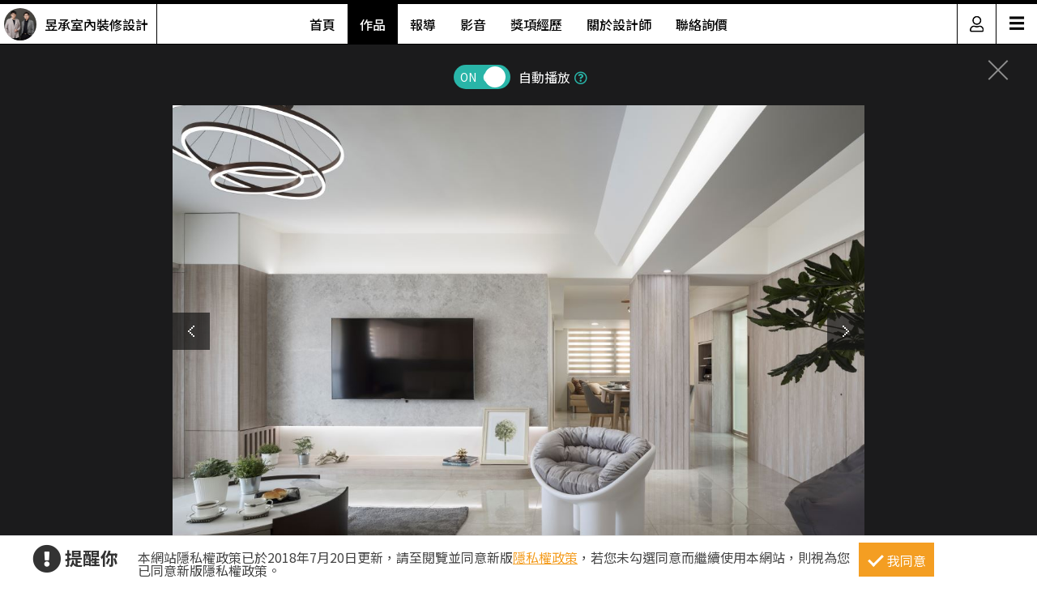

--- FILE ---
content_type: text/html; charset=utf-8
request_url: https://www.searchome.net/photo.aspx?id=408744
body_size: 8060
content:
<!DOCTYPE html><html lang=zh-TW><head><title>47坪老屋(31~40年)＿現代風客廳案例圖片＿昱承室內裝修設計＿昱承_55之5－設計家 Searchome</title><meta charset=utf-8><meta http-equiv=content-language content=zh-tw><meta name=keywords content="昱承室內裝修設計 47坪,老屋(31~40年),五房,現代風,客廳"><meta name=Description content=昱承_55之5是47坪老屋(31~40年)現代風客廳，本案為昱承室內裝修設計的47坪現代風老屋(31~40年)設計作品，格局為單層五房的居住空間。居住成員包...><link rel=manifest href=/manifest.json><link rel=search type=application/opensearchdescription+xml href=/opensearch.xml title="設計家 Searchome"><meta property=og:type content=website><meta property=og:site_name content="設計家 Searchome"><meta property=fb:app_id content=115916068447767><meta property=fb:pages content=179832444277><meta name=copyright content="設計家 Searchome"><meta property=og:title content="47坪老屋(31~40年)＿現代風客廳案例圖片＿昱承室內裝修設計＿昱承_55之5－設計家 Searchome"><meta property=og:description content=昱承_55之5是47坪老屋(31~40年)現代風客廳，本案為昱承室內裝修設計的47坪現代風老屋(31~40年)設計作品，格局為單層五房的居住空間。居住成員包含5位大人。全室建材的搭配，應用安卡列灰仿古面大理石、灰泥塗料、鐵件、小冰柱玻璃、烤漆玻璃、超耐磨木地板，展現溫馨的居家氛圍。><meta property=og:url content="https://www.searchome.net/photo.aspx?id=408744"><meta property=og:image content=https://searchome-aws.hmgcdn.com:443/article/doctype22/dsg24658/case66459/img_20210924170224301.jpg><meta name=viewport content="width=device-width, initial-scale=1.0"><link rel=preload href=/css/webbasewithrwdcss26.min.css as=style onload="this.onload=null;this.rel='stylesheet'"><noscript><link rel=stylesheet href=/css/webbasewithrwdcss26.min.css></noscript><link rel=dns-prefetch href=https://fonts.googleapis.com><link rel=preconnect href=https://fonts.googleapis.com crossorigin><link rel=dns-prefetch href=https://fonts.gstatic.com><link rel=preconnect href=https://fonts.gstatic.com crossorigin><link rel=preload as=style href="https://fonts.googleapis.com/css2?family=Noto+Sans+TC:wght@400;500;600;700&amp;family=Noto+Serif+TC:wght@400;500;600;700&amp;display=swap"><link rel=stylesheet href="https://fonts.googleapis.com/css2?family=Noto+Sans+TC:wght@400;500;600;700&amp;family=Noto+Serif+TC:wght@400;500;600;700&amp;display=swap" media=print onload="this.onload=null;this.removeAttribute('media')"><noscript><link rel=stylesheet href=/css/font/google/notosanstc.css></noscript><link rel=preload as=style href=/css/font-awesome/font-awesome.min.css><link rel=stylesheet href=/css/font-awesome/font-awesome.min.css media=print onload="this.onload=null;this.removeAttribute('media')"><noscript><link rel=stylesheet href=/css/font-awesome/font-awesome.min.css></noscript><link href=https://www.googletagmanager.com rel=preconnect crossorigin><link href=/images/searchome2018.ico rel="shortcut icon"><link href=/images/searchome2018.ico rel=icon><link rel=apple-touch-icon href=/images/apple-touch-icon.png><link rel=apple-touch-icon-precomposed href=/images/apple-touch-icon-precomposed.png><meta name=msvalidate.01 content=B907D67DC9A18229CCA2BCAD6E458DE7><meta property=fb:pages content=179832444277><script>(function(w,d,s,l,i){w[l]=w[l]||[];w[l].push({'gtm.start':new Date().getTime(),event:'gtm.js'});var f=d.getElementsByTagName(s)[0],j=d.createElement(s),dl=l!='dataLayer'?'&l='+l:'';j.async=true;j.src='https://www.googletagmanager.com/gtm.js?id='+i+dl;f.parentNode.insertBefore(j,f);})(window,document,'script','dataLayer','GTM-KPQQJ6R');</script><link href="/css/designerintrocss_2022.min.css?t=20260106" rel=stylesheet><link href="/css/view_image_mode.css?t=20260106" rel=stylesheet><script src="/js/head.min.js?v=HiPCMQ7nmQSvfZPJnZlLZn74ON5rhlcYw5_rFAoeQhY" class=NomoveScript></script><link rel=canonical href="https://www.searchome.net/photo.aspx?id=408744"><style>.container #wrapper{width:100%}.SN_rtd{max-width:960px}.privacy{position:fixed;width:100%;bottom:0;z-index:102;display:block;background-color:#fff;height:58px;outline:1px solid #e4e4e4}.privacy p{font-family:"Noto Sans TC","Microsoft JhengHei","微軟正黑體",Verdana,Geneva,sans-serif;line-height:1;font-weight:300;letter-spacing:0}.privacy a{font-family:"Noto Sans TC","Microsoft JhengHei","微軟正黑體",Verdana,Geneva,sans-serif;font-weight:300;letter-spacing:0;text-decoration:none}.privacy span{font-family:"Noto Sans TC","Microsoft JhengHei","微軟正黑體",Verdana,Geneva,sans-serif;font-weight:300;letter-spacing:0;clear:unset;width:auto;display:inline;font-size:16px;color:#fff;margin-left:0;line-height:normal}.privacy_row:after{content:"";display:block;clear:both;height:0;visibility:hidden}.privacy_wrapper{margin:0 auto;max-width:1200px}.privacy_wrapper div{float:left;position:relative}.privacy01 p{color:#333;font-size:22px;font-weight:bold;display:inline-block;margin-right:0}.privacy01 i{font-size:35px;line-height:35px;margin-right:5px}.privacy_icon{vertical-align:text-top}.privacy01{width:10%;margin-top:10px}.privacy02{width:75%}.privacy03{width:15%}.privacy_a{text-decoration:underline!important;color:#f49e22}.privacy_a:hover{color:#555}.privacy02 p{color:#444;font-size:16px;margin:10px;margin-top:18px}.privacy_btn{background-color:#f49e22;color:#fff;padding:10px 10px 8px 35px;box-sizing:border-box;text-align:center;display:block;margin-top:8px;font-size:16px;border:0}.privacy_btn:hover{background-color:#555}.privacy_btn span{position:relative}.privacy_btn i{left:-40%;top:1px;width:7px;height:15px;border:solid #fff;border-width:0 3px 3px 0;transform:rotate(45deg);display:block;position:absolute}@media(max-width:1024px){.privacy_wrapper{max-width:100%}.privacy{height:auto}.privacy01,.privacy02,.privacy03{width:100%}.privacy01{text-align:center}.privacy03{display:block;margin:0 auto .5em auto}.privacy_btn{margin:inherit;width:200px}.privacy02 p{line-height:inherit;text-align:center;margin-top:10px}}@media(max-width:876px){.privacy_btn{width:160px}}</style></head><body id=body oncopy="return addLink()" itemscope itemtype=http://schema.org/WebSite class="IsWeb IsNoHeader Is2021Layout Layout2024"><h1 class=seo>47坪老屋(31~40年)＿現代風客廳案例圖片＿昱承室內裝修設計＿昱承_55之5</h1><div class="privacy_row privacy"><div class=privacy_wrapper><div class=privacy01><p><i class="fa fa-exclamation-circle privacy_icon"></i></p><p>提醒你</p></div><div class=privacy02><p>本網站隱私權政策已於2018年7月20日更新，請至閱覽並同意新版<a href=/privacy.aspx target=_blank class=privacy_a>隱私權政策</a>，若您未勾選同意而繼續使用本網站，則視為您已同意新版隱私權政策。</p></div><div class=privacy03><button href=javascript:void(0); onclick=AgreeGDPR() class=privacy_btn> <span><i></i>我同意</span> </button></div></div></div><div class="container content"><div id=wrapper><div class=sidebar><div class=contact_designer><a href=javascript: onclick=toggleContactDesigner()><i class="sh_icon shi-phone"></i></a></div><div id=divContactDesigner class=contact_form><a href=javascript:void(0) onclick=toggleContactDesigner() class=btn_request_form_close><i class="fa fa-times"></i></a><p>聯絡設計師，我有裝潢需求！</p><div><a id=aMsg href="/designermsg.aspx?id=24658" onclick="addExposure(1,'ADA313 ','ContactDsg-msg','24658')"><i class="sh_icon shi-comment"></i></a><a id=aPhone href="javascript:MP_iframe_LightBox(null,'/lightbox_designerphone.aspx?id=24658',true,true,false,null,'','520px')" onclick="addExposure(1,'ADA313','ContactDsg-phone','24658')"><i class="sh_icon shi-phone"></i></a><a id=aLine href=https://line.me/R/ti/p/@drw7560g onclick="addExposure(1,'ADA313','ContactDsg-line','24658')"><i class="sh_icon shi-line"></i></a></div></div><div class=quickmenu><a href="https://www.facebook.com/searchome.net/" target=_blank><i class="sh_icon shi-facebook-f"></i></a> <a href=https://www.youtube.com/user/searchomeTV target=_blank><i class="sh_icon shi-youtube"></i></a> <a href=javascript: onclick="BookMark();return false"><i class="fas fa-heart"></i></a><div style=display:none><ul id=media_group class=media_group><li id=div_notlogin class=media_bookmark onclick="NotLogin();return false"><a id=lnkNotLogin class=btnBookmark title=收藏></a><div id=aCollectNumberNotLogin class=bookmark_number>0</div></li></ul></div><a href=javascript: onclick=gotoTop()><i class="sh_icon shi-arrow-up"></i></a></div></div><div class=join><div class=join_content_box><a href=javascript:void(0) onclick="CollapseMainMenu('OpenMenu_LoginPanel')" class=windows_close></a><h2>登入 / 註冊</h2><a class=btn_member href=/account/login.aspx><p>會員登入</p><i class="fa fa-sign-in" aria-hidden=true></i> </a> <a class=btn_customer href=/account/newregist.aspx><p>網友 / 設計師註冊</p><i class="fa fa-pencil-alt" aria-hidden=true></i> </a><div class=btn_register_now><a href="/reaction.aspx?type=8" class=btn_register>如何在設計家刊登作品?</a></div></div></div><div class="header header_designer"><div class=designer_pic><a href="designerintro.aspx?id=24658"><span><img src=https://searchome-aws.hmgcdn.com:443/MemberPhoto/mbr24658_1684379960.jpg></span><em>昱承室內裝修設計</em></a></div><nav><ul><li><a href="/designerintro.aspx?id=24658">首頁</a></li><li><a href="/designercaselist.aspx?id=24658" class=designerintro_NowMenu>作品</a></li><li><a href="/designerarticlelist.aspx?id=24658">報導</a></li><li><a href="/designervideolist.aspx?id=24658">影音</a></li><li><a href="/designerawards.aspx?id=24658">獎項經歷</a></li><li><a href="/designerabout.aspx?id=24658">關於設計師</a></li><li><a href="/designermsg.aspx?id=24658">聯絡詢價</a></li></ul></nav><div class=function><a href=javascript:void(0) class=member_icon onclick="CollapseMainMenu('OpenMenu_LoginPanel');return false"><img src=https://searchome-aws.hmgcdn.com:443/images/designerintro/icon.png></a><div id=hambger><span style=font-size:20px;cursor:pointer onclick=openNav()>&#9776;</span></div><div id=mySidenav class=sidenav><a href=javascript:void(0) class=closebtn onclick=closeNav()>&times;</a> <a href="/designerintro.aspx?id=24658">首頁</a> <a href="/designercaselist.aspx?id=24658">作品</a> <a href="/designerarticlelist.aspx?id=24658">報導</a> <a href="/designervideolist.aspx?id=24658">影音</a> <a href="/designerawards.aspx?id=24658">獎項經歷</a> <a href="/designerabout.aspx?id=24658">關於設計師</a> <a href="/designermsg.aspx?id=24658">聯絡詢價</a> <a href="https://www.searchome.net/">回設計家</a></div></div></div><div class=view_project_slideshow_mode><a id=aClose class=close href="/designercase.aspx?case=66459"></a><div class=project_caption></div><div class="toggle AutoPlayToggle"><label class=switchBtn onclick=AutoplayToggle()> <input type=checkbox checked> <span class="slider round"><i>ON</i><i>OFF</i></span> </label> <em>自動播放</em><a href=javascript: onclick="$('.AutoplayTip').toggle()"><i class="far fa-question-circle"></i></a><p class=AutoplayTip>每5秒自動播放下一張</p></div><div class=project_img_slideshow_box><div class=project_img_slideshow_info><ul id=model_inner_img><li><div><img id=photoAttachment src=https://searchome-aws.hmgcdn.com:443/article/doctype22/dsg24658/case66459/img_20210924170224301.jpg alt=47坪老屋(31~40年)＿現代風客廳案例圖片＿昱承室內裝修設計＿昱承_55之5> <a id=aPrev class=btn_arrow_pre href="/photo.aspx?id=408743"></a> <a id=aNext class=btn_arrow_next href="/photo.aspx?id=408745"></a></div><span id=pageNumber>5 of 14</span> <a target=_blank href="/search.aspx?whr=%e5%ae%a2%e5%bb%b3&amp;idx=2" class=tag>#客廳</a></li></ul></div></div><div id=photoInfoBlock class=project_caption_info><div class=project_caption_box><a id=aTitle class=aTitle href="/designercase.aspx?case=66459"><span id=photoTitle class=photoTitle>昱承_55</span></a><div style=text-align:center><div class=kv_maindiv></div></div><h4 id=photoInfo class=photoInfo>47坪 ‧ 老屋(31~40年) ‧ 單層 ‧ 五房 ‧ 現代風</h4></div></div><div class="social_media_photo clearfix"><div class="photoSocial social_group"><div class=sns_content><ul class=media_group><li class=media_fb><a id=a_fb target=_blank title="Share on FB" onclick="GA_Event('FB')" href="https://www.facebook.com/sharer/sharer.php?u=https%3A%2F%2Fwww.searchome.net%2Fphoto.aspx%3Fid%3D408744"></a></li><li class=media_line id=li_Line><a id=a_Line target=_blank title=用LINE傳送 onclick="GA_Event('Line')" href="https://lineit.line.me/share/ui?url=https%3A%2F%2Fwww.searchome.net%2Fphoto.aspx%3Fid%3D408744"></a></li><li class="media_pocket w_pocket"><a href="https://getpocket.com/edit?url=https%3A%2F%2Fwww.searchome.net%2Fphoto.aspx%3Fid%3D408744" target=_blank title="Save to pocket" onclick="GA_Event('Pocket')"></a></li><li class="media_pin w_pin"><a href="https://www.pinterest.com/pin/create/button/?url=https%3A%2F%2Fwww.searchome.net%2Fphoto.aspx%3Fid%3D408744&amp;media=https%3A%2F%2Fsearchome-aws.hmgcdn.com%3A443%2Farticle%2Fdoctype22%2Fdsg24658%2Fcase66459%2Fimg_20210924170224301.jpg&amp;description=47%E5%9D%AA%E8%80%81%E5%B1%8B(31%7E40%E5%B9%B4)%EF%BC%BF%E7%8F%BE%E4%BB%A3%E9%A2%A8%E5%AE%A2%E5%BB%B3%E6%A1%88%E4%BE%8B%E5%9C%96%E7%89%87%EF%BC%BF%E6%98%B1%E6%89%BF%E5%AE%A4%E5%85%A7%E8%A3%9D%E4%BF%AE%E8%A8%AD%E8%A8%88%EF%BC%BF%E6%98%B1%E6%89%BF_55%E4%B9%8B5%EF%BC%8D%E8%A8%AD%E8%A8%88%E5%AE%B6+Searchome" data-pin-do=buttonPin data-pin-config=above target=_blank title="Share on Pinterest" onclick="GA_Event('Pinterest')"></a></li><li class="media_twitter w_twitter"><a href="https://twitter.com/intent/tweet?text=47%E5%9D%AA%E8%80%81%E5%B1%8B(31%7E40%E5%B9%B4)%EF%BC%BF%E7%8F%BE%E4%BB%A3%E9%A2%A8%E5%AE%A2%E5%BB%B3%E6%A1%88%E4%BE%8B%E5%9C%96%E7%89%87%EF%BC%BF%E6%98%B1%E6%89%BF%E5%AE%A4%E5%85%A7%E8%A3%9D%E4%BF%AE%E8%A8%AD%E8%A8%88%EF%BC%BF%E6%98%B1%E6%89%BF_55%E4%B9%8B5%EF%BC%8D%E8%A8%AD%E8%A8%88%E5%AE%B6+Searchome&amp;url=https%3A%2F%2Fwww.searchome.net%2Fphoto.aspx%3Fid%3D408744" target=_blank title="Share to twitter" onclick="GA_Event('Twitter')"></a></li><li class="media_plurk w_plurk"><a href="javascript:void(window.open('http://www.plurk.com/?qualifier=shares&amp;status='.concat('https%3A%2F%2Fsearchome-aws.hmgcdn.com%3A443%2Farticle%2Fdoctype22%2Fdsg24658%2Fcase66459%2Fimg_20210924170224301.jpg https%3A%2F%2Fwww.searchome.net%2Fphoto.aspx%3Fid%3D408744').concat(' ').concat('(').concat('47%E5%9D%AA%E8%80%81%E5%B1%8B%2831~40%E5%B9%B4%29%EF%BC%BF%E7%8F%BE%E4%BB%A3%E9%A2%A8%E5%AE%A2%E5%BB%B3%E6%A1%88%E4%BE%8B%E5%9C%96%E7%89%87%EF%BC%BF%E6%98%B1%E6%89%BF%E5%AE%A4%E5%85%A7%E8%A3%9D%E4%BF%AE%E8%A8%AD%E8%A8%88%EF%BC%BF%E6%98%B1%E6%89%BF_55%E4%B9%8B5%EF%BC%8D%E8%A8%AD%E8%A8%88%E5%AE%B6%20Searchome').concat(')')))" title="Share to Plurk" onclick="GA_Event('Plurk')"> </a></li><li class="media_sina w_sina"><a href="http://service.weibo.com/share/share.php?url=https%3A%2F%2Fwww.searchome.net%2Fphoto.aspx%3Fid%3D408744&amp;title=47%E5%9D%AA%E8%80%81%E5%B1%8B(31%7E40%E5%B9%B4)%EF%BC%BF%E7%8F%BE%E4%BB%A3%E9%A2%A8%E5%AE%A2%E5%BB%B3%E6%A1%88%E4%BE%8B%E5%9C%96%E7%89%87%EF%BC%BF%E6%98%B1%E6%89%BF%E5%AE%A4%E5%85%A7%E8%A3%9D%E4%BF%AE%E8%A8%AD%E8%A8%88%EF%BC%BF%E6%98%B1%E6%89%BF_55%E4%B9%8B5%EF%BC%8D%E8%A8%AD%E8%A8%88%E5%AE%B6+Searchome" target=_blank title="Share on sina" onclick="GA_Event('SinaWeibo')"></a></li><li class=media_open><ul class="share_more media_group clearfix" style=display:none><li class="media_pocket m_pocket"><a href="https://getpocket.com/edit?url=https%3A%2F%2Fwww.searchome.net%2Fphoto.aspx%3Fid%3D408744" target=_blank title="Save to pocket" onclick="GA_Event('Pocket')"></a></li><li class="media_pin m_pin"><a href="https://www.pinterest.com/pin/create/button/?url=https%3A%2F%2Fwww.searchome.net%2Fphoto.aspx%3Fid%3D408744&amp;media=https%3A%2F%2Fsearchome-aws.hmgcdn.com%3A443%2Farticle%2Fdoctype22%2Fdsg24658%2Fcase66459%2Fimg_20210924170224301.jpg&amp;description=47%E5%9D%AA%E8%80%81%E5%B1%8B(31%7E40%E5%B9%B4)%EF%BC%BF%E7%8F%BE%E4%BB%A3%E9%A2%A8%E5%AE%A2%E5%BB%B3%E6%A1%88%E4%BE%8B%E5%9C%96%E7%89%87%EF%BC%BF%E6%98%B1%E6%89%BF%E5%AE%A4%E5%85%A7%E8%A3%9D%E4%BF%AE%E8%A8%AD%E8%A8%88%EF%BC%BF%E6%98%B1%E6%89%BF_55%E4%B9%8B5%EF%BC%8D%E8%A8%AD%E8%A8%88%E5%AE%B6+Searchome" data-pin-do=buttonPin data-pin-config=above target=_blank title="Share on Pinterest" onclick="GA_Event('Pinterest')"></a></li><li class="media_twitter m_twitter"><a href="https://twitter.com/intent/tweet?text=47%E5%9D%AA%E8%80%81%E5%B1%8B(31%7E40%E5%B9%B4)%EF%BC%BF%E7%8F%BE%E4%BB%A3%E9%A2%A8%E5%AE%A2%E5%BB%B3%E6%A1%88%E4%BE%8B%E5%9C%96%E7%89%87%EF%BC%BF%E6%98%B1%E6%89%BF%E5%AE%A4%E5%85%A7%E8%A3%9D%E4%BF%AE%E8%A8%AD%E8%A8%88%EF%BC%BF%E6%98%B1%E6%89%BF_55%E4%B9%8B5%EF%BC%8D%E8%A8%AD%E8%A8%88%E5%AE%B6+Searchome&amp;url=https%3A%2F%2Fwww.searchome.net%2Fphoto.aspx%3Fid%3D408744" target=_blank title="Share to twitter" onclick="GA_Event('Twitter')"></a></li><li class="media_plurk m_plurk"><a href="javascript:void(window.open('http://www.plurk.com/?qualifier=shares&amp;status='.concat('https%3A%2F%2Fsearchome-aws.hmgcdn.com%3A443%2Farticle%2Fdoctype22%2Fdsg24658%2Fcase66459%2Fimg_20210924170224301.jpg https%3A%2F%2Fwww.searchome.net%2Fphoto.aspx%3Fid%3D408744').concat(' ').concat('(').concat('47%E5%9D%AA%E8%80%81%E5%B1%8B%2831~40%E5%B9%B4%29%EF%BC%BF%E7%8F%BE%E4%BB%A3%E9%A2%A8%E5%AE%A2%E5%BB%B3%E6%A1%88%E4%BE%8B%E5%9C%96%E7%89%87%EF%BC%BF%E6%98%B1%E6%89%BF%E5%AE%A4%E5%85%A7%E8%A3%9D%E4%BF%AE%E8%A8%AD%E8%A8%88%EF%BC%BF%E6%98%B1%E6%89%BF_55%E4%B9%8B5%EF%BC%8D%E8%A8%AD%E8%A8%88%E5%AE%B6%20Searchome').concat(')')))" title="Share to Plurk" onclick="GA_Event('Plurk')"> </a></li><li class="media_sina m_sina"><a href="http://service.weibo.com/share/share.php?url=https%3A%2F%2Fwww.searchome.net%2Fphoto.aspx%3Fid%3D408744&amp;title=47%E5%9D%AA%E8%80%81%E5%B1%8B(31%7E40%E5%B9%B4)%EF%BC%BF%E7%8F%BE%E4%BB%A3%E9%A2%A8%E5%AE%A2%E5%BB%B3%E6%A1%88%E4%BE%8B%E5%9C%96%E7%89%87%EF%BC%BF%E6%98%B1%E6%89%BF%E5%AE%A4%E5%85%A7%E8%A3%9D%E4%BF%AE%E8%A8%AD%E8%A8%88%EF%BC%BF%E6%98%B1%E6%89%BF_55%E4%B9%8B5%EF%BC%8D%E8%A8%AD%E8%A8%88%E5%AE%B6+Searchome" target=_blank title="Share on sina" onclick="GA_Event('SinaWeibo')"></a></li></ul></li></ul><ul id=media_group class=media_group><li id=div_notlogin class=media_bookmark onclick="NotLogin();return false"><a id=lnkNotLogin class=btnBookmark title=收藏></a><div id=aCollectNumberNotLogin class=bookmark_number>0</div></li></ul></div></div></div><div class="multiCol_container DesignPages" id=divRecommendArticle><div class=project_img_slideshow_nav><span>相關案例報導</span></div><div class=rlist><div class=rimg><a href="/article.aspx?id=66486" target=_Blank> <img src=https://searchome-aws.hmgcdn.com:443/article/doctype34/doc66486/imgsys20210928143411325.jpg> </a></div><div class=rdata><h2 class=rtitle><a href="/article.aspx?id=66486" target=_Blank>跟老屋外推說再見！40 年老屋改造計劃，隱藏門、明亮餐廚讓人刮目相看</a></h2><div class=rdate><span>2021-11-08</span> &nbsp;&nbsp;人氣 <span>3,784</span></div><div class=rintro style=line-height:18px><a href="/article.aspx?id=66486" target=_Blank>47 坪的現代風老屋，屋齡已近 40 年，屋主希望兩戶打通的空間，在不大幅更動格局的情況下，可以散發舒適愜意的空間氛圍，因此設計師以<span>...more</span></a></div></div></div></div><div id=divRecommend class=project_img_recommend><div class=project_img_slideshow_nav><span>相關案例推薦</span><ul><li><a href="/designercase.aspx?case=81611&amp;page=1"> <img src=https://searchome-aws.hmgcdn.com:443/article/doctype22/dsg24658/case81611/img_20250505194356471.jpg> </a></li><li><a href="/designercase.aspx?case=80023&amp;page=1"> <img src=https://searchome-aws.hmgcdn.com:443/article/doctype22/dsg24658/case80023/img_20241125202641619.jpg> </a></li><li><a href="/designercase.aspx?case=73448&amp;page=1"> <img src=https://searchome-aws.hmgcdn.com:443/article/doctype22/dsg24658/case73448/img_20230412185532994.jpg> </a></li><li><a href="/designercase.aspx?case=64603&amp;page=1"> <img src=https://searchome-aws.hmgcdn.com:443/article/doctype22/dsg24658/case64603/img_20210419190307846.jpg> </a></li><li><a href="/designercase.aspx?case=63186&amp;page=1"> <img src=https://searchome-aws.hmgcdn.com:443/article/doctype22/dsg24658/case63186/img_20201228124000417.jpg> </a></li></ul></div></div></div></div></div><footer><div class=footer_bar><div class=about><label class=footer_title>關於設計家</label><ul><li><a href=/about.aspx target=_self>關於設計家</a></li><li><a href=/copyright.aspx target=_self>著作權聲明</a></li><li><a href=/privacy.aspx target=_self>隱私權聲明</a></li><li><a href=/reaction.aspx target=_self>聯絡我們</a></li><li><a href="/reaction.aspx?type=8" target=_self>企業合作</a></li><li><a href="/solution.aspx?type=35" target=_self>媒體中心</a></li></ul></div><div class=recommend><label class=footer_title>設計家推薦</label><ul><li><a href="/event/searchomeapp/" target=_blank>APP下載</a></li><li><a href=/desingerevent/event.aspx target=_blank>配對快易通</a></li><li><a href="/solution.aspx?type=37" target=_blank>keyee有質生活</a></li><li><a href=https://www.facebook.com/groups/wajahouseplay target=_blank title=收納改造研究室>收納改造研究室</a></li><li><a href=https://www.facebook.com/groups/diydecolab target=_blank title="裝潢DIY社團&lt;">裝潢DIY社團</a></li></ul></div><div class=sitemap><label class=footer_title>設計家網站地圖</label><ul><li><a href="/" target=_self>設計家首頁</a></li><li><a href=/experts.aspx target=_self>找設計師</a></li><li><a href=/library.aspx target=_self>找圖片</a></li><li><a href="/solution.aspx?page=1" target=_self>找文章</a></li><li><a href=/products.aspx target=_self>找產品</a></li><li><a href=/videolist.aspx target=_self>找影片</a></li><li><a href="/tv/" target=_self>設計家TV</a></li><li><a href=/topdesigners.aspx target=_self>人氣設計師</a></li><li><a href="/topiclist.aspx?page=1" target=_self>熱門主題</a></li><li><a href=/wikientry.aspx target=_self>裝潢維基百科</a></li></ul></div><div class=media_social><label class=footer_title>追蹤設計家</label><ul><li><a href=https://www.facebook.com/searchome.net target=_blank title=設計家FB粉絲團>FACEBOOK</a></li><li><a href=https://line.me/R/ti/p/@tql6797u target=_blank title=設計家Line>LINE</a></li><li><a href="https://www.instagram.com/searchome_tw/" target=_blank title=設計家IG>INSTAGRAM</a></li><li><a href=https://www.threads.net/@searchome_tw target=_blank title=設計家Threads>Threads</a></li><li><a href=https://www.youtube.com/user/searchomeTV target=_blank title=設計家Youtube>YOUTUBE</a></li><li><a href=https://www.tiktok.com/@searchome target=_blank title=設計家TikTok>TIKTOK</a></li><li><a href=https://www.xiaohongshu.com/user/profile/5cb6e3b3000000001000db81 target=_blank title=小紅書>小紅書</a></li><li><a href="https://www.pinterest.com/searchome/" target=_blank title=設計家Pinterest>PINTEREST</a></li><li><a href=https://twitter.com/searchome_net target=_blank title=設計家Twitter>TWITTER</a></li><li><a href=/rsspage.aspx target=_self title=設計家RSS>RSS</a></li></ul><ul></ul></div></div><div class=copyright>Copyright © 2008-2026 設計家 All Rights Reserved.</div></footer><div id=MainblackOverlay></div><div class=loading-bro><span>Loading</span><svg id=load x=0px y=0px viewBox="0 0 150 150"><circle id=loading-inner cx=75 cy=75 r=60 /></svg></div><script>var nopicture="https://searchome-aws.hmgcdn.com:443/images/nopicture_1200x800.jpg",Host="https://www.searchome.net/",CDNHost="https://searchome-aws.hmgcdn.com/",CDNHost2="https://searchome.hmgcdn.com/",loginUrl=Host+"/account/login.aspx";</script><noscript><iframe src="https://www.googletagmanager.com/ns.html?id=GTM-KPQQJ6R" height=0 width=0 style=display:none;visibility:hidden></iframe></noscript><script defer src=https://www.gstatic.com/firebasejs/10.7.2/firebase-app-compat.js></script><script defer src=https://www.gstatic.com/firebasejs/10.7.2/firebase-messaging-compat.js></script><!--[if (gte IE 9)|(!IE)]><!--> <!--<![endif]--><script src="/js/webbasejs.min.js?v=wKJ65SuPfODsDa4GDNj2T9bvsMp9HoPlvOYnM2VLzlk"></script><script>function AgreeGDPR(){location.reload()}SH_DocumentReady(function(){$("body").addClass("HasPrivacy")});$(window).scroll(function(){$(this).scrollTop()>0?$(".HasPrivacy").length>0?($(".privacy").hide(),$("body").removeClass("HasPrivacy")):$(".HasCustomScroll").length<=0&&(window.scrollTo(0,1),$("body").addClass("HasCustomScroll")):($(".privacy").show(),$("body").addClass("HasPrivacy"),$("body").removeClass("HasCustomScroll"))});</script><script>function toggleContactDesigner_change(n){Number(n)>0&&(swapContainer("divContactDesigner","ContactDesigner"+n.toString()),$("#divContactDesigner").css("display")=="none"?addExposure(1,"ADA313","ContactDsg-close",n):setSocialVisible(!1))}function toggleContactDesigner(){iDesigner>0&&(swapContainer("divContactDesigner","ContactDesigner24658"),$("#divContactDesigner").css("display")=="none"?addExposure(1,"ADA313","ContactDsg-close",iDesigner):setSocialVisible(!1))}function setContactDesignerVisible(n){iDesigner>0&&(n||addExposure(1,"ADA313","ContactDsg-close",iDesigner),setContainerVisible("divContactDesigner","ContactDesigner24658",n))}var iDesigner=24658;$(function(){setContainerByCookie("divContactDesigner","ContactDesigner24658")});</script><script>function BookMark(){$(".quickmenu .btnBookmark").click()};</script><script>function toggleQuickMenu(){$(this).scrollTop()>1?$sidebar.fadeIn():$sidebar.fadeOut()}var $sidebar=$(".sidebar");$(window).scroll(function(){toggleQuickMenu()});SH_DocumentReady(function(){toggleQuickMenu()});</script><script>function openNav(){$(".function").addClass("openNav")}function closeNav(){$(".function").removeClass("openNav")};</script><script>function GA_Event(n){GA_EventTracking("SharedButton","click",n)};</script><script defer src="/js/firebasejs/init-firebase.js?t=20260106"></script><script src="/js/jquery.plugin/jquery.touchswipe.min.js?t=20260106"></script><script>function gotoPrev(){var n=$("a.btn_arrow_pre");n.length>0&&($(".css_loading").css("display",""),window.location.href=n.attr("href"))}function gotoNext(){var n=$("a.btn_arrow_next");n.length>0&&($(".css_loading").css("display",""),window.location.href=n.attr("href"))}function showMoreCaseArticle(){$(".DesignPages .rlist").fadeIn("fast");$(".DesignPages .btn_primary_green").hide()}function AutoplayToggle(){event.preventDefault();$(inputAutoPlayToggle).prop("checked")?$(inputAutoPlayToggle).prop("checked",!1):$(inputAutoPlayToggle).prop("checked",!0);var n=0,t=-1;$(inputAutoPlayToggle).prop("checked")||(n=1,t=6);$.ajax({type:"POST",url:"/service/setcookie",headers:{RequestVerificationToken:AntiForgeryToken},data:{Key:"PhotoAutoplayClose",Value:n,iHour:t},dataType:"json",beforeSend:function(){},complete:function(){closeMaskAndLoading()},success:function(){}});PhotoAutoplayDisplay($(inputAutoPlayToggle).prop("checked"))}function PhotoAutoplaySetClose(){$(inputAutoPlayToggle).prop("checked",!1);PhotoAutoplayDisplay(!1)}function PhotoAutoplayDisplay(n){n?timeoutID=window.setTimeout(()=>gotoNext(),autoplayTime):timeoutID!=null&&window.clearTimeout(timeoutID)}var timeoutID=null,autoplayTime=5e3,AntiForgeryToken="CfDJ8PUuOw2uQfxBpOYN0YQP0Z6SmYRKY-LteHehfJHT0f-TlMGqsqd2dbbC4YrqTrDktAmTF_scYhNLaurVDlz00Iywj3Z-mgYOdgYsG-4B-dMSZIPfAfIMDkuDOQ2gkjeoPfSy7wJrdBeOCA8V9gpz5eo",inputAutoPlayToggle=".AutoPlayToggle input[type='checkbox']";$(function(){$(window).keydown(function(n){switch(n.keyCode){case 37:gotoPrev();break;case 39:gotoNext()}});PhotoAutoplayDisplay($(inputAutoPlayToggle).prop("checked"))});</script><script>var isMobile=!1;$(document).ready(function(){isMobile&&$("#model_inner_img").swipe({swipeLeft:function(){gotoNext()},swipeRight:function(){gotoPrev()}})});</script><script defer src="https://static.cloudflareinsights.com/beacon.min.js/vcd15cbe7772f49c399c6a5babf22c1241717689176015" integrity="sha512-ZpsOmlRQV6y907TI0dKBHq9Md29nnaEIPlkf84rnaERnq6zvWvPUqr2ft8M1aS28oN72PdrCzSjY4U6VaAw1EQ==" data-cf-beacon='{"version":"2024.11.0","token":"3c27e092653943039c2f9557d7e46ee1","r":1,"server_timing":{"name":{"cfCacheStatus":true,"cfEdge":true,"cfExtPri":true,"cfL4":true,"cfOrigin":true,"cfSpeedBrain":true},"location_startswith":null}}' crossorigin="anonymous"></script>
</body></html>